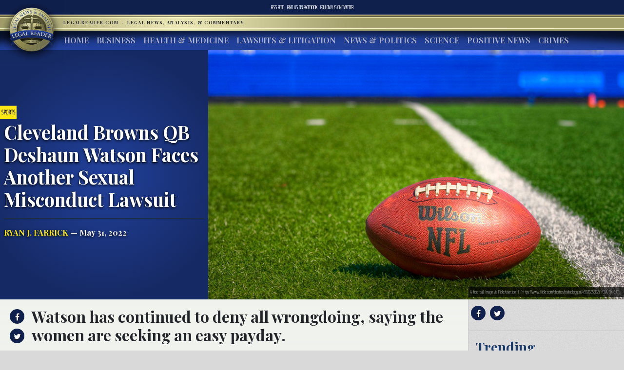

--- FILE ---
content_type: image/svg+xml
request_url: https://www.legalreader.com/wp-content/themes/legalreader-child/i/focus.svg
body_size: 347
content:
<?xml version="1.0" encoding="utf-8"?>
<!-- Generator: Adobe Illustrator 22.0.1, SVG Export Plug-In . SVG Version: 6.00 Build 0)  -->
<svg version="1.1" id="Layer_1" xmlns="http://www.w3.org/2000/svg" xmlns:xlink="http://www.w3.org/1999/xlink" x="0px" y="0px"
	 viewBox="0 0 500 500" style="enable-background:new 0 0 500 500;">
<style type="text/css">
	.st0{fill:url(#SVGID_1_);}
</style>
<g>
	<radialGradient id="SVGID_1_" cx="250" cy="250" r="250" gradientUnits="userSpaceOnUse">
		<stop  offset="0" style="stop-color:#000000;stop-opacity:0"/>
		<stop  offset="1" style="stop-color:#000000;stop-opacity:0.35"/>
	</radialGradient>
	<rect class="st0" width="500" height="500"/>
</g>
</svg>
